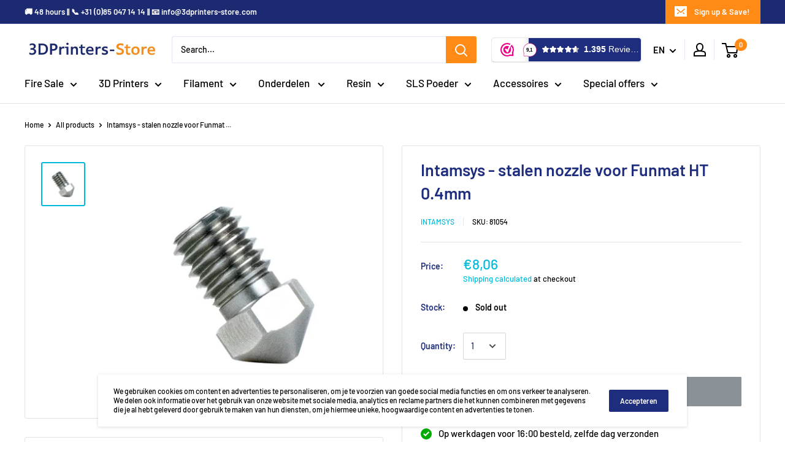

--- FILE ---
content_type: application/javascript; charset=utf-8
request_url: https://cs.complianz.io/cookie-solution/confs/js/32265206.js
body_size: -175
content:
_cmplc.csRC = { consApiKey: 'AyQCfSl7EQ6DMzt0y3utJZ3vScuCUyMZ', brand: 'Complianz', publicId: '42f2bd30-9fb9-4164-8f3f-283a5268e738', floatingGroup: false };
_cmplc.csEnabled = true;
_cmplc.csPurposes = [1,3,4,5];
_cmplc.cpUpd = 1768479597;
_cmplc.csFeatures = {"geolocation_setting":true,"compliance_solution_white_labeling":1,"rejection_recovery":false,"full_customization":true,"multiple_languages":true,"mobile_app_integration":false};
_cmplc.csT = null;
_cmplc.googleConsentModeV2 = true;
_cmplc.totalNumberOfProviders = 13;
